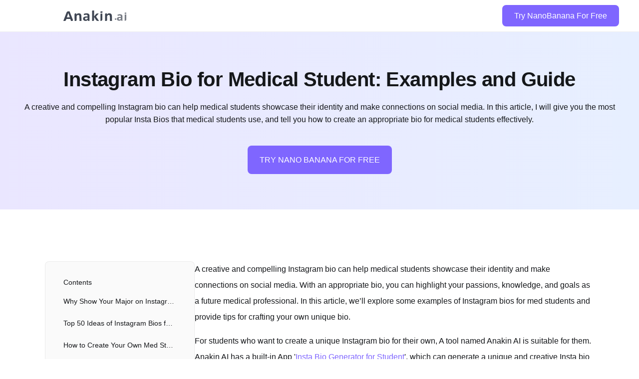

--- FILE ---
content_type: text/html; charset=utf-8
request_url: http://anakin.ai/blog/instagram-bio-for-medical-student-examples-and-guide/
body_size: 12140
content:
<!DOCTYPE html>
<html lang="en">

<head>
    <meta charset="UTF-8">
    <meta http-equiv="X-UA-Compatible" content="IE=edge">
    <meta name="HandheldFriendly" content="True" />
    <meta name="viewport" content="width=device-width, initial-scale=1.0">
    <title>Instagram Bio for Medical Student: Examples and Guide</title>
    <meta name="description" content="A creative and compelling Instagram bio can help medical students showcase their identity and make connections on social media. In this article, I will give you the most popular Insta Bios that medical students use, and tell you how to create an appropriate bio for medical students effectively." />
    <link rel="canonical" href="http://anakin.ai/blog/instagram-bio-for-medical-student-examples-and-guide/" />
    <meta name="referrer" content="no-referrer-when-downgrade" />
    
    <meta property="og:site_name" content="Anakin Blog" />
    <meta property="og:type" content="article" />
    <meta property="og:title" content="Instagram Bio for Medical Student: Examples and Guide" />
    <meta property="og:description" content="A creative and compelling Instagram bio can help medical students showcase their identity and make connections on social media. In this article, I will give you the most popular Insta Bios that medical students use, and tell you how to create an appropriate bio for medical students effectively." />
    <meta property="og:url" content="http://anakin.ai/blog/instagram-bio-for-medical-student-examples-and-guide/" />
    <meta property="og:image" content="https://assets.anakin.ai/blog/2023/11/medical-student-bio-article.png" />
    <meta property="article:published_time" content="2023-11-01T08:47:22.000Z" />
    <meta property="article:modified_time" content="2025-03-24T14:47:49.000Z" />
    <meta property="article:publisher" content="https://www.facebook.com/ghost" />
    <meta name="twitter:card" content="summary_large_image" />
    <meta name="twitter:title" content="Instagram Bio for Medical Student: Examples and Guide" />
    <meta name="twitter:description" content="A creative and compelling Instagram bio can help medical students showcase their identity and make connections on social media. In this article, I will give you the most popular Insta Bios that medical students use, and tell you how to create an appropriate bio for medical students effectively." />
    <meta name="twitter:url" content="http://anakin.ai/blog/instagram-bio-for-medical-student-examples-and-guide/" />
    <meta name="twitter:image" content="https://assets.anakin.ai/blog/2023/11/medical-student-bio-article.png" />
    <meta name="twitter:label1" content="Written by" />
    <meta name="twitter:data1" content="Shimizu Chioka" />
    <meta name="twitter:site" content="@ghost" />
    <meta property="og:image:width" content="800" />
    <meta property="og:image:height" content="400" />
    
    <script type="application/ld+json">
{
    "@context": "https://schema.org",
    "@type": "Article",
    "publisher": {
        "@type": "Organization",
        "name": "Anakin Blog",
        "url": "http://anakin.ai/blog/",
        "logo": {
            "@type": "ImageObject",
            "url": "http://anakin.ai/blog/favicon.ico"
        }
    },
    "author": {
        "@type": "Person",
        "name": "Shimizu Chioka",
        "image": {
            "@type": "ImageObject",
            "url": "https://assets.anakin.ai/blog/2023/11/avatar.png",
            "width": 682,
            "height": 678
        },
        "url": "http://anakin.ai/blog/404/",
        "sameAs": [
            "https://caqtech.com"
        ]
    },
    "headline": "Instagram Bio for Medical Student: Examples and Guide",
    "url": "http://anakin.ai/blog/instagram-bio-for-medical-student-examples-and-guide/",
    "datePublished": "2023-11-01T08:47:22.000Z",
    "dateModified": "2025-03-24T14:47:49.000Z",
    "image": {
        "@type": "ImageObject",
        "url": "https://assets.anakin.ai/blog/2023/11/medical-student-bio-article.png",
        "width": 800,
        "height": 400
    },
    "description": "A creative and compelling Instagram bio can help medical students showcase their identity and make connections on social media. In this article, I will give you the most popular Insta Bios that medical students use, and tell you how to create an appropriate bio for medical students effectively.",
    "mainEntityOfPage": {
        "@type": "WebPage",
        "@id": "http://anakin.ai/blog/"
    }
}
    </script>

    <meta name="generator" content="Ghost 5.30" />
    <link rel="alternate" type="application/rss+xml" title="Anakin Blog" href="http://anakin.ai/blog/rss/" />
    <script defer src="https://cdn.jsdelivr.net/ghost/portal@~2.24/umd/portal.min.js" data-ghost="http://anakin.ai/blog/" data-key="dc1e35ccbd70113824d29e36c0" data-api="http://anakin.ai/blog/ghost/api/content/" crossorigin="anonymous"></script><style id="gh-members-styles">.gh-post-upgrade-cta-content,
.gh-post-upgrade-cta {
    display: flex;
    flex-direction: column;
    align-items: center;
    font-family: -apple-system, BlinkMacSystemFont, 'Segoe UI', Roboto, Oxygen, Ubuntu, Cantarell, 'Open Sans', 'Helvetica Neue', sans-serif;
    text-align: center;
    width: 100%;
    color: #ffffff;
    font-size: 16px;
}

.gh-post-upgrade-cta-content {
    border-radius: 8px;
    padding: 40px 4vw;
}

.gh-post-upgrade-cta h2 {
    color: #ffffff;
    font-size: 28px;
    letter-spacing: -0.2px;
    margin: 0;
    padding: 0;
}

.gh-post-upgrade-cta p {
    margin: 20px 0 0;
    padding: 0;
}

.gh-post-upgrade-cta small {
    font-size: 16px;
    letter-spacing: -0.2px;
}

.gh-post-upgrade-cta a {
    color: #ffffff;
    cursor: pointer;
    font-weight: 500;
    box-shadow: none;
    text-decoration: underline;
}

.gh-post-upgrade-cta a:hover {
    color: #ffffff;
    opacity: 0.8;
    box-shadow: none;
    text-decoration: underline;
}

.gh-post-upgrade-cta a.gh-btn {
    display: block;
    background: #ffffff;
    text-decoration: none;
    margin: 28px 0 0;
    padding: 8px 18px;
    border-radius: 4px;
    font-size: 16px;
    font-weight: 600;
}

.gh-post-upgrade-cta a.gh-btn:hover {
    opacity: 0.92;
}</style>
    <script defer src="https://cdn.jsdelivr.net/ghost/sodo-search@~1.1/umd/sodo-search.min.js" data-key="dc1e35ccbd70113824d29e36c0" data-styles="https://cdn.jsdelivr.net/ghost/sodo-search@~1.1/umd/main.css" data-sodo-search="http://anakin.ai/blog/" crossorigin="anonymous"></script>
    <link href="http://anakin.ai/blog/webmention" rel="webmention" />
    <script defer src="/blog/public/cards.min.js?v=eec086d8f4"></script>
    <link rel="stylesheet" type="text/css" href="/blog/public/cards.min.css?v=eec086d8f4">
    <script defer src="/blog/public/member-attribution.min.js?v=eec086d8f4"></script><style>:root {--ghost-accent-color: #7f66ff;}</style>
    <meta http-equiv="Content-Security-Policy" content="upgrade-insecure-requests">
    <link rel="icon" href="https://anakin.ai/favicon.ico">
    <link rel="stylesheet" href="/blog/assets/built/bootstrap.min.css?v=eec086d8f4">
    <link rel="stylesheet" href="/blog/assets/built/screen.css?v=eec086d8f4">
    <link rel="stylesheet" href="/blog/assets/built/common.css?v=eec086d8f4">
    <link rel="stylesheet" href="/blog/assets/built/home.css?v=eec086d8f4">
    <link rel="stylesheet" href="/blog/assets/built/post.css?v=eec086d8f4">
</head>
<body>
    <div class="viewport">
        <div class="post-layout-header">
  <nav class="layout-header-ceiling">
    <div class="header-wraper navbar navbar-expand-lg">
      <a class="navbar-brand ml-4 ml-lg-0" href="https://nsfwsora.ai" target="_blank">
        <svg width="100%" height="100%" viewBox="0 0 2675 461" fill="none" xmlns="http://www.w3.org/2000/svg">
<path d="M128.48 371.675L111.302 425.053C101.393 448.23 84.5686 459.821 60.8295 459.821H0C0 459.821 4.98395 446.109 14.952 418.686C24.9681 391.59 37.215 358.127 51.6947 318.299C66.4565 278.144 81.3385 237.663 96.3387 196.856C111.291 155.721 124.251 120.301 135.216 90.5929C151.522 54.355 178.467 36.2363 216.054 36.2363H263.53C264.046 37.5421 269.561 52.0696 280.08 79.8198C290.6 107.568 303.548 142.009 318.927 183.144C334.636 224.279 350.366 265.576 366.121 307.037C381.878 348.497 395.249 383.592 406.234 412.32C410.627 424.727 409.536 435.662 402.962 445.129C396.764 454.923 387.4 459.821 374.871 459.821H323.933L294.652 371.675H128.48ZM210.814 114.586L148.39 302.63H273.511L211.308 114.586H210.814ZM562.153 243.376L562.35 423.093C561.895 433.866 558.195 442.682 551.251 449.536C544.308 456.392 535.396 459.821 524.516 459.821H476.546L476.316 167.964C476.493 155.231 480.644 144.948 488.768 137.112C497.175 128.95 507.642 124.872 520.171 124.872H549.351L549.836 177.267C566.42 159.312 583.463 145.764 600.962 136.622C618.178 127.809 636.183 123.402 654.977 123.402C675.749 123.402 693.19 126.667 707.302 133.195C721.458 140.052 732.808 149.193 741.348 160.618C750.262 172.371 756.63 185.919 760.449 201.263C764.313 216.933 766.286 235.542 766.367 257.088L771.795 459.821H686.235L680.838 271.288C680.785 256.924 679.664 245.499 677.474 237.009C675.331 228.85 672.195 221.829 668.066 215.953C664.222 209.751 658.936 205.018 652.211 201.753C645.814 198.488 638.331 196.856 629.758 196.856C618.878 196.856 607.893 200.773 596.801 208.609C585.757 216.769 574.207 228.36 562.153 243.376ZM1110.86 241.908L1110.53 459.821H1071.95C1063.71 459.821 1056.51 456.72 1050.36 450.516C1044.25 444.639 1041.07 436.152 1040.82 425.053L1040.77 417.707C1028.44 430.765 1014.4 441.048 998.647 448.558C982.847 455.741 965.222 459.332 945.769 459.332C929.943 459.332 915.325 457.372 901.913 453.455C888.782 449.21 877.356 443.008 867.628 434.846C857.949 427.01 850.275 417.055 844.611 404.974C839.277 392.895 836.63 378.857 836.676 362.862C836.867 345.558 840.348 330.542 847.119 317.81C853.892 305.077 864.096 294.468 877.732 285.98C891.085 277.818 907.87 271.778 928.086 267.861C948.304 263.944 971.765 261.985 998.472 261.985H1027.65L1027.56 243.865C1027.54 234.398 1026.72 226.236 1025.09 219.382C1023.08 212.2 1019.94 206.324 1015.67 201.753C1011.07 197.182 1005.14 193.755 997.895 191.47C990.647 189.184 981.749 188.041 971.199 188.041C957.021 188.041 944.394 189.674 933.315 192.937C922.192 195.876 912.292 199.303 903.614 203.223C898.003 205.506 892.373 205.344 886.729 202.733C881.084 200.119 876.999 195.712 874.473 189.51L862.841 156.211C866.051 153.272 871.053 150.171 877.845 146.908C885.863 142.989 895.081 139.398 905.499 136.135C915.872 132.544 927.349 129.768 939.93 127.809C952.466 125.523 965.327 124.382 978.517 124.382C1001.93 124.382 1022.03 126.667 1038.83 131.236C1055.63 135.807 1069.32 142.827 1079.89 152.294C1090.79 161.762 1098.62 174.002 1103.38 189.02C1108.43 203.71 1110.92 221.34 1110.86 241.908ZM1027.85 364.821L1027.64 314.383H995.496C981.648 314.383 969.917 315.36 960.304 317.32C950.69 319.279 942.863 322.216 936.823 326.135C930.828 330.378 926.411 335.275 923.57 340.825C920.727 346.376 919.343 352.904 919.415 360.412C919.522 372.819 923.544 382.612 931.484 389.794C939.377 396.65 950.412 400.077 964.59 400.077C976.459 400.077 987.417 397.14 997.468 391.264C1007.19 385.387 1017.31 376.574 1027.85 364.821ZM1506.04 129.768C1505.18 130.746 1498.97 138.092 1487.4 151.804C1475.81 165.515 1462.41 181.348 1447.14 199.303C1431.88 217.259 1418.3 233.256 1406.44 247.295C1394.52 261.005 1388.58 267.861 1388.58 267.861L1513.16 459.821H1454.8C1430.39 459.821 1409.44 448.069 1391.94 424.563L1304.16 286.47L1304.2 419.666C1303.9 431.419 1299.83 441.048 1291.98 448.558C1284.48 456.066 1274.79 459.821 1262.91 459.821H1219.88L1219.76 32.3187C1220.07 22.8512 1223.27 15.1795 1229.36 9.30311C1235.41 3.10038 1243.21 -0.000976562 1252.77 -0.000976562H1304.2L1303.81 266.391L1382.8 164.047C1401.65 141.193 1425.93 129.768 1455.6 129.768H1506.04ZM1603.53 36.7259H1658.92L1658.95 82.267C1658.55 88.7974 1656.34 94.1839 1652.32 98.4266C1648.25 102.346 1643.09 104.303 1636.84 104.303H1577L1576.98 62.1901C1576.89 54.6813 1579.34 48.6419 1584.31 44.0714C1589.53 39.1745 1595.96 36.7259 1603.53 36.7259ZM1574.42 166.494C1574.77 157.353 1577.83 149.845 1583.58 143.968C1589.69 138.092 1597.34 135.155 1606.57 135.155H1656.52L1657.15 391.264C1657.09 411.83 1650.37 428.48 1637.01 441.212C1623.69 454.271 1606.96 460.799 1586.86 460.799H1575.49L1574.42 166.494ZM1856.97 243.376L1857.17 423.093C1856.71 433.866 1853.01 442.682 1846.08 449.536C1839.13 456.392 1830.23 459.821 1819.34 459.821H1771.38L1771.14 167.964C1771.31 155.231 1775.47 144.948 1783.6 137.112C1792 128.95 1802.47 124.872 1815 124.872H1844.18L1844.66 177.267C1861.24 159.312 1878.29 145.764 1895.79 136.622C1913 127.809 1931 123.402 1949.81 123.402C1970.58 123.402 1988.01 126.667 2002.12 133.195C2016.29 140.052 2027.64 149.193 2036.17 160.618C2045.09 172.371 2051.46 185.919 2055.28 201.263C2059.13 216.933 2061.1 235.542 2061.19 257.088L2066.61 459.821H1981.06L1975.66 271.288C1975.61 256.924 1974.5 245.499 1972.29 237.009C1970.15 228.85 1967.02 221.829 1962.89 215.953C1959.04 209.751 1953.77 205.018 1947.03 201.753C1940.64 198.488 1933.16 196.856 1924.59 196.856C1913.7 196.856 1902.72 200.773 1891.63 208.609C1880.59 216.769 1869.02 228.36 1856.97 243.376Z" fill="#101828" fill-opacity="0.8"/>
<path d="M2186.74 379.745C2186.44 392.88 2188.01 401.405 2191.42 405.318C2194.55 409.23 2203.45 411.188 2218.15 411.188C2232.56 411.188 2241.46 409.23 2244.83 405.318C2248.48 401.405 2250.03 392.88 2249.46 379.745C2249.77 366.61 2248.06 358.085 2244.37 354.173C2240.96 350.26 2232.03 348.303 2217.62 348.303C2202.93 348.303 2193.89 350.26 2190.53 354.173C2187.44 358.085 2186.17 366.61 2186.74 379.745ZM2509.6 266.556L2510.87 453.11H2477.82C2470.76 453.11 2464.55 450.455 2459.23 445.145C2453.96 440.115 2451.19 432.847 2450.88 423.345L2450.79 417.057C2440.32 428.235 2428.36 437.04 2414.91 443.468C2401.41 449.617 2386.32 452.69 2369.66 452.69C2356.1 452.69 2343.55 451.015 2332.02 447.66C2320.74 444.027 2310.9 438.717 2302.5 431.73C2294.14 425.022 2287.5 416.498 2282.55 406.158C2277.89 395.815 2275.53 383.798 2275.45 370.103C2275.49 355.29 2278.38 342.435 2284.08 331.535C2289.79 320.636 2298.47 311.551 2310.09 304.286C2321.48 297.298 2335.83 292.128 2353.12 288.773C2370.42 285.421 2390.52 283.743 2413.42 283.743H2438.42L2438.22 268.231C2438.13 260.126 2437.37 253.141 2435.92 247.271C2434.15 241.121 2431.42 236.091 2427.72 232.179C2423.74 228.266 2418.65 225.331 2412.41 223.374C2406.18 221.419 2398.55 220.441 2389.52 220.441C2377.36 220.441 2366.55 221.839 2357.06 224.633C2347.55 227.149 2339.08 230.083 2331.69 233.436C2326.88 235.393 2322.07 235.253 2317.22 233.016C2312.36 230.781 2308.82 227.009 2306.61 221.699L2296.4 193.191C2299.13 190.676 2303.39 188.021 2309.19 185.226C2316.03 181.871 2323.91 178.796 2332.83 176.002C2341.69 172.929 2351.51 170.552 2362.27 168.876C2373 166.919 2384.03 165.941 2395.31 165.941C2415.39 165.941 2432.64 167.897 2447.08 171.811C2461.51 175.724 2473.28 181.731 2482.42 189.836C2491.82 197.941 2498.62 208.424 2502.82 221.279C2507.24 233.856 2509.51 248.948 2509.6 266.556ZM2439.33 371.78L2438.79 328.601H2411.23C2399.38 328.601 2389.32 329.438 2381.1 331.116C2372.87 332.793 2366.18 335.308 2361.04 338.661C2355.92 342.295 2352.16 346.488 2349.78 351.238C2347.37 355.99 2346.24 361.58 2346.37 368.008C2346.54 378.628 2350.06 387.013 2356.91 393.16C2363.73 399.03 2373.2 401.965 2385.36 401.965C2395.53 401.965 2404.91 399.45 2413.48 394.418C2421.77 389.388 2430.39 381.843 2439.33 371.78ZM2625.75 90.8994H2673.23L2673.55 129.887C2673.27 135.477 2671.41 140.089 2668 143.722C2664.54 147.076 2660.15 148.754 2654.77 148.754H2603.49L2603.16 112.699C2603.05 106.272 2605.08 101.102 2609.3 97.1892C2613.76 92.9967 2619.25 90.8994 2625.75 90.8994ZM2601.71 201.994C2601.95 194.169 2604.51 187.741 2609.41 182.709C2614.59 177.679 2621.13 175.164 2629.05 175.164H2671.87L2674.23 394.418C2674.34 412.025 2668.7 426.28 2657.33 437.18C2646.02 448.36 2631.72 453.947 2614.49 453.947H2604.73L2601.71 201.994Z" fill="#101828" fill-opacity="0.56"/>
</svg>
      </a>
      <a class="ml-auto mr-4 mr-lg-0 to-app-btn" target="_blank" href="https://">Try NanoBanana For Free</a>
    </div>
  </nav>
</div>        <div id="post-banner" class="flex flex-column justify-center items-center">
  <h1>Instagram Bio for Medical Student: Examples and Guide</h1>
  <p class="post-excerpt">A creative and compelling Instagram bio can help medical students showcase their identity and make connections on social media. In this article, I will give you the most popular Insta Bios that medical students use, and tell you how to create an appropriate bio for medical students effectively.</p>

  <a class="to-app-btn mt-8" target="_blank" href="https://nsfwsora.ai/">
    <span>
      TRY NANO BANANA FOR FREE
    </span>
  </a>
</div>        <div class="site-content" id="site-content">
            <div class="top-banner-wraper">
                <div class="top-banner">
                    <h3 class="m-0">Instagram Bio for Medical Student: Examples and Guide</h3>
                    <a class="ml-5 to-app-btn" target="_blank" href="https://nsfwsora.ai"
  onclick="window.eventTracking.report('blog_button_click_register')">
  TRY NANO BANANA FOR FREE
</a>                </div>
            </div>

            <main id="site-main" class="site-main mt-3">
                <div class="post-main flex justify-center pt-5">

                    <div class="post-aside-wraper d-none d-lg-block" id="dir-wrap">
                        <div class="dir-panel" id="dir-panel">
                            <div class="dir-title">Contents</div>
                            <div id="dir-content"></div>
                        </div>
                    </div>


                    <article class="article">
                        <section id="gh-content" class="gh-content gh-canvas">
                            <p>A creative and compelling Instagram bio can help medical students showcase their identity and make connections on social media. With an appropriate bio, you can highlight your passions, knowledge, and goals as a future medical professional. In this article, we’ll explore some examples of Instagram bios for med students and provide tips for crafting your own unique bio.</p><p>For students who want to create a unique Instagram bio for their own, A tool named Anakin AI is suitable for them. Anakin AI has a built-in App '<a href="https://anakin.ai/apps/insta-bio-generator-for-student-15297">Insta Bio Generator for Student</a>', which can generate a unique and creative Insta bio for students whatever their major is.</p><div class="kg-card kg-button-card kg-align-center"><a href="https://app.anakin.ai" class="kg-btn kg-btn-accent">Start for free</a></div><figure class="kg-card kg-image-card"><img src="https://assets.anakin.ai/blog/2023/11/student-bio-anakin.png" class="kg-image" alt="Student Insta Bio generating app on Anakin" loading="lazy"></figure><h2 id="why-show-your-major-on-instagram">Why Show Your Major on Instagram</h2><p>There are several good reasons for medical students to display their major or med school status on their Instagram bio:</p><ul><li><strong>Networking:</strong> Connect with fellow med students, doctors, hospitals, professional groups, etc. Great for mentorship.</li><li><strong>Personal Branding:</strong> Establish your identity and image as a medical student Post reels, stories, <a href="https://www.the-qrcode-generator.com/">QR codes</a>, etc that demonstrate your expertise.</li><li><strong>Pride:</strong> Showcase your accomplishments and the medical field you’re passionate about.</li><li><strong>Advice Seeking:</strong> Get guidance about medical school and the healthcare field from experienced professionals.</li><li><strong>Future Job Prospects:</strong> Catch the eye of recruiters and healthcare organizations that may have job opportunities.</li><li><strong>Passion:</strong> Express your genuine interest and commitment to medicine as a vocation.</li></ul><h2 id="top-50-ideas-of-instagram-bios-for-medical-students"><strong>Top 50 Ideas of Instagram Bios for Medical Students</strong></h2><p>Here are 50 examples of creative Instagram bios for med students:</p><ol><li>Future M.D. in the making 🩺💊</li><li>Surviving med school one coffee at a time ☕️🩺</li><li>Med student / Yoga enthusiast 🧘‍♀️🩺</li><li>Anatomy nerd 🧠🩺</li><li>Fighting diseases and injustice daily ⚕️✊</li><li>Passionate about helping people 🩺❤️</li><li>Med student / Nature lover 🌲🩺</li><li>Future pediatrician 👶🩺</li><li>Healthcare hero-in-training 🦸‍♀️🩺</li><li>Brewing cures and caffeine daily ☕️🩺</li><li>Surgeon-to-be 👨‍⚕️🩺</li><li>Aspiring family medicine doctor 👨‍⚕️🩺</li><li>Trauma surgeon dreams 💭🩺</li><li>Future neurosurgeon 🧠🩺</li><li>Fighting diseases daily ⚔️💊</li><li>Passionate about global health 🌎🩺</li><li>Med student / Foodie 🍕🩺</li><li>Future cardiologist 🫀🩺</li><li>Doctor-in-training 👨‍⚕️🩺</li><li>Healthcare hero in the making 🦸‍♀️🩺</li><li>Med student / Runner 🏃🩺</li><li>Brewing cures daily ☕️🩺</li><li>Anatomy nerd always 🧠🩺</li><li>Future neurologist 🧠🩺</li><li>Aspiring surgeon 👨‍⚕️🩺</li><li>Med school survivor 💉🩺</li><li>Doctor dreams 👨‍⚕️💭</li><li>Fighting pandemics and injustice ⚔️🩺</li><li>Passionate about healing ❤️🩺</li><li>Future pediatrician 👶🩺</li><li>Med student / Music lover 🎶🩺</li><li>Healthcare hero in training 🦸‍♀️🩺</li><li>Aspiring family medicine physician 👪🩺</li><li>Brewing cures daily ☕️🩺</li><li>Anatomy nerd for life 🧠🩺</li><li>Future doctor saving lives 🩺💊</li><li>Passionate about global health 🌎🩺</li><li>Doctor-to-be 👨‍⚕️🩺</li><li>Fighting diseases with compassion ⚔️🩺</li><li>Medical mind in training 🧠🩺</li><li>Future surgeon 👨‍⚕️🩺</li><li>Aspiring neurologist 🧠🩺</li><li>Passionate about medicine ❤️🩺</li><li>Med student / Adventure seeker 🚵‍♀️🩺</li><li>Doctor dreams 👨‍⚕️💭</li><li>Surgeon-in-training 👨‍⚕️🩺</li><li>Healing advocate 🩺🗣</li><li>Med student / Animal lover 🐶🩺</li><li>Future cardiologist 🫀🩺</li><li>Brewing cures daily ☕️🩺</li></ol><h2 id="how-to-create-your-own-med-student-instagram-bio"><strong>How to Create Your Own Med Student Instagram Bio</strong></h2><p>If those examples don't perfectly fit your personality and goals, you can easily create a custom Instagram bio as a medical student.</p><h3 id="method-1-create-medical-insta-bio-manually"><strong>Method 1. Create medical Insta bio manually</strong></h3><p>If you don't like any of the above bios, you can follow the below steps to manually create a unique medical student Insta bio.</p><h4 id="step-1-pick-1-2-identities"><strong>Step 1: Pick 1-2 Identities</strong></h4><p>Select 1-2 identities, interests, or hobbies to showcase - ex. med student, future doctor, runner, musician, book lover.</p><h4 id="step-2-add-your-career-aspirations"><strong>Step 2: Add Your Career Aspirations</strong></h4><p>Next, add any career goals or specialties you're interested in - ex. future surgeon, and aspiring pediatrician.</p><h4 id="step-3-show-personality"><strong>Step 3: Show Personality</strong></h4><p>Now inject some personality! Add relevant emojis, quotes, witty humor that captures your character.</p><h4 id="step-4-include-interestshobbies"><strong>Step 4: Include Interests/Hobbies</strong></h4><p>Finally, highlight hobbies or causes you care about - ex. global health advocate, and coffee lover.</p><h3 id="method-2-generate-medical-student-insta-bio-with-anakin-ai"><strong>Method 2. Generate medical student Insta bio with Anakin AI</strong></h3><p>If you find it challenging to create an Insta bio by yourself, you can use <a href="https://anakin.ai">Anakin AI</a> to automatically generate an appropriate Insta bio for medical students. Here is a detailed guide to generating an Insta bio.</p><div class="kg-card kg-button-card kg-align-center"><a href="https://app.anakin.ai" class="kg-btn kg-btn-accent">Start for free</a></div><p><strong>Step 1.</strong> Launch the Anakin App or access to  <a href="https://anakin.ai/">Anakin Web</a>, easily search and find the "Insta Bio Generator for Student" app to use.</p><figure class="kg-card kg-image-card"><img src="https://assets.anakin.ai/blog/2023/11/student-bio-1.png" class="kg-image" alt="search the student Bio Generator AI app" loading="lazy" width="2560" height="1600"></figure><p><strong>Step 2.</strong> Fill in your Major and the bio Language. For a medical student, you should enter 'Medical' here, and you can also fill in any other requirements you want to emphasize in 'Other Requirements'.</p><figure class="kg-card kg-image-card"><img src="https://assets.anakin.ai/blog/2023/11/student-bio-2.png" class="kg-image" alt="fill in major and other requirements" loading="lazy" width="2560" height="1600"></figure><p><strong>Step 3.</strong> Click the "Generate" button to initiate an Insta bio for a medical student.</p><figure class="kg-card kg-image-card"><img src="https://assets.anakin.ai/blog/2023/11/student-bio-3.png" class="kg-image" alt="Generate bio for law student" loading="lazy" width="2560" height="1600"></figure><p>When you get a great Insta Bio for medical students like you, follow the steps below to set it as your new Instagram bio immediately.</p><div class="kg-card kg-button-card kg-align-center"><a href="https://app.anakin.ai" class="kg-btn kg-btn-accent">Start for free</a></div><h2 id="how-to-edit-your-instagram-bio"><strong>How to Edit Your Instagram Bio</strong></h2><p>Once you've created a new Instagram bio as a medical student, here's how to easily update it:</p><p><strong>Step 1.</strong> Open your Instagram app on your smartphone and tap on the "<strong>profile</strong>" icon from the bottom tab.</p><figure class="kg-card kg-image-card"><img src="https://assets.anakin.ai/blog/2023/11/change-insta-bio-1-1.png" class="kg-image" alt="tap on 'edit profile' on insta" loading="lazy"></figure><p><strong>Step 2.</strong> Here we can find the "<strong>Edit Profile</strong>" button, tap on it.</p><figure class="kg-card kg-image-card"><img src="https://assets.anakin.ai/blog/2023/11/change-insta-bio-2-1.png" class="kg-image" alt="tap on 'Bio'" loading="lazy"></figure><p><strong>Step 3.</strong> In the Editing page, select "<strong>Bio</strong>", and type in your new bio. Then click the "<strong>Done</strong>" icon in the top-right corner to save the change.</p><figure class="kg-card kg-image-card"><img src="https://assets.anakin.ai/blog/2023/11/change-insta-bio-3.png" class="kg-image" alt="fill in new bio and tap done to save" loading="lazy"></figure><p>That's all there is to it! Now you have an eye-catching Instagram bio to help you stand out as a medical student. A thoughtful bio can help you connect with others, express your identity, and advance your career aspirations.</p><h2 id="conclusion">Conclusion</h2><p>Creating an attractive Instagram bio is always a good way to show yourself. As a medical student, it's important to highlight your identity, passions, and aspirations. An eye-catching bio allows you to establish your personal brand as a future healthcare professional, connect with a community of like-minded individuals, and pave the way for future opportunities. </p><p>If you find it a little bit challenging to create your bio on Instagram, please use Anakin AI instead to immediately generate your own unique Insta bio.</p><div class="kg-card kg-button-card kg-align-center"><a href="https://app.anakin.ai" class="kg-btn kg-btn-accent">Start for free</a></div><p></p>
                        </section>

                        <section class="related-tag-wrapper">
                        </section>
                    </article>

                </div>
            </main>
        </div>

            <div style="width: 100%;height: 1px;background-color: #F1F1F1;margin-top: 120px;"></div>
<footer class="ui-footer">
  <div>
    <p style="height: 28px;margin-left: -40px;"><svg width="100%" height="100%" viewBox="0 0 2675 461" fill="none" xmlns="http://www.w3.org/2000/svg">
<path d="M128.48 371.675L111.302 425.053C101.393 448.23 84.5686 459.821 60.8295 459.821H0C0 459.821 4.98395 446.109 14.952 418.686C24.9681 391.59 37.215 358.127 51.6947 318.299C66.4565 278.144 81.3385 237.663 96.3387 196.856C111.291 155.721 124.251 120.301 135.216 90.5929C151.522 54.355 178.467 36.2363 216.054 36.2363H263.53C264.046 37.5421 269.561 52.0696 280.08 79.8198C290.6 107.568 303.548 142.009 318.927 183.144C334.636 224.279 350.366 265.576 366.121 307.037C381.878 348.497 395.249 383.592 406.234 412.32C410.627 424.727 409.536 435.662 402.962 445.129C396.764 454.923 387.4 459.821 374.871 459.821H323.933L294.652 371.675H128.48ZM210.814 114.586L148.39 302.63H273.511L211.308 114.586H210.814ZM562.153 243.376L562.35 423.093C561.895 433.866 558.195 442.682 551.251 449.536C544.308 456.392 535.396 459.821 524.516 459.821H476.546L476.316 167.964C476.493 155.231 480.644 144.948 488.768 137.112C497.175 128.95 507.642 124.872 520.171 124.872H549.351L549.836 177.267C566.42 159.312 583.463 145.764 600.962 136.622C618.178 127.809 636.183 123.402 654.977 123.402C675.749 123.402 693.19 126.667 707.302 133.195C721.458 140.052 732.808 149.193 741.348 160.618C750.262 172.371 756.63 185.919 760.449 201.263C764.313 216.933 766.286 235.542 766.367 257.088L771.795 459.821H686.235L680.838 271.288C680.785 256.924 679.664 245.499 677.474 237.009C675.331 228.85 672.195 221.829 668.066 215.953C664.222 209.751 658.936 205.018 652.211 201.753C645.814 198.488 638.331 196.856 629.758 196.856C618.878 196.856 607.893 200.773 596.801 208.609C585.757 216.769 574.207 228.36 562.153 243.376ZM1110.86 241.908L1110.53 459.821H1071.95C1063.71 459.821 1056.51 456.72 1050.36 450.516C1044.25 444.639 1041.07 436.152 1040.82 425.053L1040.77 417.707C1028.44 430.765 1014.4 441.048 998.647 448.558C982.847 455.741 965.222 459.332 945.769 459.332C929.943 459.332 915.325 457.372 901.913 453.455C888.782 449.21 877.356 443.008 867.628 434.846C857.949 427.01 850.275 417.055 844.611 404.974C839.277 392.895 836.63 378.857 836.676 362.862C836.867 345.558 840.348 330.542 847.119 317.81C853.892 305.077 864.096 294.468 877.732 285.98C891.085 277.818 907.87 271.778 928.086 267.861C948.304 263.944 971.765 261.985 998.472 261.985H1027.65L1027.56 243.865C1027.54 234.398 1026.72 226.236 1025.09 219.382C1023.08 212.2 1019.94 206.324 1015.67 201.753C1011.07 197.182 1005.14 193.755 997.895 191.47C990.647 189.184 981.749 188.041 971.199 188.041C957.021 188.041 944.394 189.674 933.315 192.937C922.192 195.876 912.292 199.303 903.614 203.223C898.003 205.506 892.373 205.344 886.729 202.733C881.084 200.119 876.999 195.712 874.473 189.51L862.841 156.211C866.051 153.272 871.053 150.171 877.845 146.908C885.863 142.989 895.081 139.398 905.499 136.135C915.872 132.544 927.349 129.768 939.93 127.809C952.466 125.523 965.327 124.382 978.517 124.382C1001.93 124.382 1022.03 126.667 1038.83 131.236C1055.63 135.807 1069.32 142.827 1079.89 152.294C1090.79 161.762 1098.62 174.002 1103.38 189.02C1108.43 203.71 1110.92 221.34 1110.86 241.908ZM1027.85 364.821L1027.64 314.383H995.496C981.648 314.383 969.917 315.36 960.304 317.32C950.69 319.279 942.863 322.216 936.823 326.135C930.828 330.378 926.411 335.275 923.57 340.825C920.727 346.376 919.343 352.904 919.415 360.412C919.522 372.819 923.544 382.612 931.484 389.794C939.377 396.65 950.412 400.077 964.59 400.077C976.459 400.077 987.417 397.14 997.468 391.264C1007.19 385.387 1017.31 376.574 1027.85 364.821ZM1506.04 129.768C1505.18 130.746 1498.97 138.092 1487.4 151.804C1475.81 165.515 1462.41 181.348 1447.14 199.303C1431.88 217.259 1418.3 233.256 1406.44 247.295C1394.52 261.005 1388.58 267.861 1388.58 267.861L1513.16 459.821H1454.8C1430.39 459.821 1409.44 448.069 1391.94 424.563L1304.16 286.47L1304.2 419.666C1303.9 431.419 1299.83 441.048 1291.98 448.558C1284.48 456.066 1274.79 459.821 1262.91 459.821H1219.88L1219.76 32.3187C1220.07 22.8512 1223.27 15.1795 1229.36 9.30311C1235.41 3.10038 1243.21 -0.000976562 1252.77 -0.000976562H1304.2L1303.81 266.391L1382.8 164.047C1401.65 141.193 1425.93 129.768 1455.6 129.768H1506.04ZM1603.53 36.7259H1658.92L1658.95 82.267C1658.55 88.7974 1656.34 94.1839 1652.32 98.4266C1648.25 102.346 1643.09 104.303 1636.84 104.303H1577L1576.98 62.1901C1576.89 54.6813 1579.34 48.6419 1584.31 44.0714C1589.53 39.1745 1595.96 36.7259 1603.53 36.7259ZM1574.42 166.494C1574.77 157.353 1577.83 149.845 1583.58 143.968C1589.69 138.092 1597.34 135.155 1606.57 135.155H1656.52L1657.15 391.264C1657.09 411.83 1650.37 428.48 1637.01 441.212C1623.69 454.271 1606.96 460.799 1586.86 460.799H1575.49L1574.42 166.494ZM1856.97 243.376L1857.17 423.093C1856.71 433.866 1853.01 442.682 1846.08 449.536C1839.13 456.392 1830.23 459.821 1819.34 459.821H1771.38L1771.14 167.964C1771.31 155.231 1775.47 144.948 1783.6 137.112C1792 128.95 1802.47 124.872 1815 124.872H1844.18L1844.66 177.267C1861.24 159.312 1878.29 145.764 1895.79 136.622C1913 127.809 1931 123.402 1949.81 123.402C1970.58 123.402 1988.01 126.667 2002.12 133.195C2016.29 140.052 2027.64 149.193 2036.17 160.618C2045.09 172.371 2051.46 185.919 2055.28 201.263C2059.13 216.933 2061.1 235.542 2061.19 257.088L2066.61 459.821H1981.06L1975.66 271.288C1975.61 256.924 1974.5 245.499 1972.29 237.009C1970.15 228.85 1967.02 221.829 1962.89 215.953C1959.04 209.751 1953.77 205.018 1947.03 201.753C1940.64 198.488 1933.16 196.856 1924.59 196.856C1913.7 196.856 1902.72 200.773 1891.63 208.609C1880.59 216.769 1869.02 228.36 1856.97 243.376Z" fill="#101828" fill-opacity="0.8"/>
<path d="M2186.74 379.745C2186.44 392.88 2188.01 401.405 2191.42 405.318C2194.55 409.23 2203.45 411.188 2218.15 411.188C2232.56 411.188 2241.46 409.23 2244.83 405.318C2248.48 401.405 2250.03 392.88 2249.46 379.745C2249.77 366.61 2248.06 358.085 2244.37 354.173C2240.96 350.26 2232.03 348.303 2217.62 348.303C2202.93 348.303 2193.89 350.26 2190.53 354.173C2187.44 358.085 2186.17 366.61 2186.74 379.745ZM2509.6 266.556L2510.87 453.11H2477.82C2470.76 453.11 2464.55 450.455 2459.23 445.145C2453.96 440.115 2451.19 432.847 2450.88 423.345L2450.79 417.057C2440.32 428.235 2428.36 437.04 2414.91 443.468C2401.41 449.617 2386.32 452.69 2369.66 452.69C2356.1 452.69 2343.55 451.015 2332.02 447.66C2320.74 444.027 2310.9 438.717 2302.5 431.73C2294.14 425.022 2287.5 416.498 2282.55 406.158C2277.89 395.815 2275.53 383.798 2275.45 370.103C2275.49 355.29 2278.38 342.435 2284.08 331.535C2289.79 320.636 2298.47 311.551 2310.09 304.286C2321.48 297.298 2335.83 292.128 2353.12 288.773C2370.42 285.421 2390.52 283.743 2413.42 283.743H2438.42L2438.22 268.231C2438.13 260.126 2437.37 253.141 2435.92 247.271C2434.15 241.121 2431.42 236.091 2427.72 232.179C2423.74 228.266 2418.65 225.331 2412.41 223.374C2406.18 221.419 2398.55 220.441 2389.52 220.441C2377.36 220.441 2366.55 221.839 2357.06 224.633C2347.55 227.149 2339.08 230.083 2331.69 233.436C2326.88 235.393 2322.07 235.253 2317.22 233.016C2312.36 230.781 2308.82 227.009 2306.61 221.699L2296.4 193.191C2299.13 190.676 2303.39 188.021 2309.19 185.226C2316.03 181.871 2323.91 178.796 2332.83 176.002C2341.69 172.929 2351.51 170.552 2362.27 168.876C2373 166.919 2384.03 165.941 2395.31 165.941C2415.39 165.941 2432.64 167.897 2447.08 171.811C2461.51 175.724 2473.28 181.731 2482.42 189.836C2491.82 197.941 2498.62 208.424 2502.82 221.279C2507.24 233.856 2509.51 248.948 2509.6 266.556ZM2439.33 371.78L2438.79 328.601H2411.23C2399.38 328.601 2389.32 329.438 2381.1 331.116C2372.87 332.793 2366.18 335.308 2361.04 338.661C2355.92 342.295 2352.16 346.488 2349.78 351.238C2347.37 355.99 2346.24 361.58 2346.37 368.008C2346.54 378.628 2350.06 387.013 2356.91 393.16C2363.73 399.03 2373.2 401.965 2385.36 401.965C2395.53 401.965 2404.91 399.45 2413.48 394.418C2421.77 389.388 2430.39 381.843 2439.33 371.78ZM2625.75 90.8994H2673.23L2673.55 129.887C2673.27 135.477 2671.41 140.089 2668 143.722C2664.54 147.076 2660.15 148.754 2654.77 148.754H2603.49L2603.16 112.699C2603.05 106.272 2605.08 101.102 2609.3 97.1892C2613.76 92.9967 2619.25 90.8994 2625.75 90.8994ZM2601.71 201.994C2601.95 194.169 2604.51 187.741 2609.41 182.709C2614.59 177.679 2621.13 175.164 2629.05 175.164H2671.87L2674.23 394.418C2674.34 412.025 2668.7 426.28 2657.33 437.18C2646.02 448.36 2631.72 453.947 2614.49 453.947H2604.73L2601.71 201.994Z" fill="#101828" fill-opacity="0.56"/>
</svg>
</p>
    <p style="margin-top: 24px;">Bring AI to everyone&#x27;s work</p>
    <p style="margin-top: 16px;">©2023 Anakin AI, Inc.</p>
  </div>
  <div class="ui-footer-right">
    <div>
      <p class="ui-footer-title">Products</p>
      <ul>
        <li><a href="https://nanobanana.is/">Download</a></li>
        <li><a href="https://nanobanana.is/">App Market</a></li>
        <li><a href="https://anakin.ai/pricing/">Pricing</a></li>
        <li><a href="https://anakin.ai/docs/faq/how-to-minimize-credit-consumption">FAQs</a></li>
      </ul>
    </div>
    <div>
      <p class="ui-footer-title">Resources</p>
      <ul>
        <li><a href="https://anakin.ai/blog/">Blog</a></li>
        <li><a href="https://anakin.ai/docs/">Help Center</a></li>
        <li><a href="https://discord.gg/bu5Qs7xT4D">Community</a></li>
        <li><a href="https://anakin.ai/">About us</a></li>
        <li><a href="mailto:info@anakin.ai">Contact us</a></li>
      </ul>
    </div>
    <div>
      <p class="ui-footer-title">Popular Topics</p>
      <ul>
        <li><a href="https://fluxfun.ai">Flux</a></li>
        <li><a href="https://anakin.ai/blog/tag/agentic-ai/">Agentic AI</a></li>
        <li><a href="https://anakin.ai/blog/tag/chatgpt/">ChatGPT Cheatsheet</a></li>
        <li><a href="https://anakin.ai/blog/tag/claude-ai/">Claude API</a></li>
        <li><a href="https://onlyporn.ai/">AI Video Generator</a></li>
        <li><a href="https://nanobananansfw.com">NanoBanana</a></li>
        <li><a href="https://nsfwsora.ai">Sora AI</a></li>
      </ul>
    </div>
    <div>
      <p class="ui-footer-title">Top Articles</p>
      <ul>
        <li><a href="https://anakin.ai/blog/google-gemini-pro-api/">Gemini Pro API</a></li>
        <li><a href="https://nsfwsora.ai/">Sora 2 Video</a></li>
        <li><a href="https://nanobanana.is/">Nano Banana</a></li>
        <li><a href="https://anakin.ai/blog/is-dalle-3-free/">Use DALL-E 3 for Free</a></li>
        <li><a href="https://anakin.ai/blog/chatgpt-prompt-engineering/">ChatGPT Prompt Engineering Guide</a></li>
        <li><a href="https://anakin.ai/blog/chatgpt-without-login/">How to Use ChatGPT without Login</a></li>
        <li><a href="https://anakin.ai/blog/mixtral-8x7b/">Mixtral 8x7b</a></li>
      </ul>
    </div>
  </div>
</footer>    </div>

    <!-- jQuery and JavaScript Bundle with Popper -->
    <script src="https://cdn.bootcdn.net/ajax/libs/jquery/3.5.1/jquery.min.js"></script>
    <script src="/blog/assets/built/bootstrap.min.js?v=eec086d8f4"></script>
    <script type="text/javascript" defer src="https://assets.anakin.ai/static/js/anakin-blog-event-tracking.min.js"></script>
    <script type="text/javascript" defer src="https://assets.anakin.ai/static/js/user-tracking.min.js" ></script>
    <script src="/blog/assets/built/casper.js?v=eec086d8f4"></script>
    <script>
        // { offsetTop: element.id }
        const headingOffsetTopMap = {}
        const headingOffsetTopArray = [];
        const depthMap = {
            'h2': 0,
            'h3': 1,
        };

        const dirWrapElement = document.querySelector('#dir-wrap');
        const headingCollection = document.getElementById('gh-content').querySelectorAll('h2, h3');
        if (!headingCollection.length) {
            dirWrapElement.style.display = 'none';
        } else {
            // 生成目录
            const dirNodeList = [];
            for (let i = 0; i < headingCollection.length; i++) {
                const headingEl = headingCollection[i];
                const indent = depthMap[headingEl.tagName.toLowerCase()];
                headingOffsetTopMap[headingEl.offsetTop] = headingEl.id;
                headingOffsetTopArray.push(headingEl.offsetTop);
                dirNodeList.push(
                    `<a
                        class="dir-item"
                        href="#${headingEl.id}"
                        data-dir-id="${headingEl.id}"
                    >
                        <div style="min-width: ${indent * 20}px;"></div>
                        <div class="dir-text">${headingEl.innerText}</div>
                    </a>`
                );
            }

            dirWrapElement.querySelector('#dir-content').innerHTML = dirNodeList.join('');
            const dirItems = document.querySelectorAll('[data-dir-id]');

            function nodeClickActive (items, index, className) {
                for (let i = 0; i < dirItems.length; i++) {
                    const dirItemNode = dirItems[i];
                    if (index === i) {
                        dirItemNode.classList.add('current');
                    } else {
                        dirItemNode.classList.remove('current');
                    }
                }
            }

            let isClickActive = false;
            for (let i = 0; i < dirItems.length; i++) {
                const dirItemNode = dirItems[i];
                dirItemNode.addEventListener('click', (e) => {
                    isClickActive = true;
                    nodeClickActive(dirItems, i, 'current');
                });
            }

            const debounceDirItemActive = debounce(function () {
                if (isClickActive) {
                    isClickActive = false;
                    return
                };
                const windowScrollTop = document.documentElement.scrollTop;
                let offsetTopKey = headingOffsetTopArray[0];
                headingOffsetTopArray.forEach(function (topNum, index) {
                    const isScrollingToCurrentStart = windowScrollTop + 80 > topNum;
                    if (!isScrollingToCurrentStart) return;
                    offsetTopKey = topNum;
                });

                const dirId = headingOffsetTopMap[offsetTopKey];
                for (let i = 0; i < dirItems.length; i++) {
                    const dirItemNode = dirItems[i];
                    if (dirItemNode.getAttribute('data-dir-id') === dirId) {
                        nodeClickActive(dirItems, i, 'current');
                        break;
                    }
                }
            }, 300);

            window.addEventListener('scroll', debounceDirItemActive);

            window.addEventListener('scroll', function () {
                const siteContent = document.querySelector('#site-content');
                const dirPanel = document.querySelector('#dir-panel');
                const siteContentOffsetTop = siteContent.offsetTop;
                const dirPanelFixedTop = dirWrapElement.offsetTop - siteContentOffsetTop;
                const dirPanelFixedLeft = dirWrapElement.offsetLeft;

                const windowScrollTop = document.documentElement.scrollTop;
                if (windowScrollTop < siteContentOffsetTop) {
                    dirPanel.style.position = 'absolute';
                    dirPanel.style.top = '0';
                    dirPanel.style.left = '0';
                    dirPanel.style.bottom = '';
                    return;
                }
                const toFooterScrollTop = dirWrapElement.offsetTop + dirWrapElement.offsetHeight - dirPanel.offsetHeight - dirPanelFixedTop;
                if (windowScrollTop <= toFooterScrollTop) {
                    dirPanel.style.position = `fixed`;
                    dirPanel.style.top = `${dirPanelFixedTop}px`;
                    dirPanel.style.left = `${dirPanelFixedLeft}px`;
                    dirPanel.style.bottom = '';
                    return;
                }

                dirPanel.style.position = 'absolute';
                dirPanel.style.top = '';
                dirPanel.style.left = '0';
                dirPanel.style.bottom = '0';
            })
        }

    </script>

    <script>
        const siteContent = document.querySelector('#site-content');
        const siteContentOffsetTop = siteContent.offsetTop;
        window.addEventListener('scroll', function (e) {
            const isCeiling = document.documentElement.scrollTop > siteContentOffsetTop;
            siteContent.querySelector('.top-banner-wraper > .top-banner').classList.toggle('ceiling', isCeiling)
        });
    </script>

    <script>
       const contentWrapper = document.querySelector('#gh-content');
       const links =  contentWrapper.querySelectorAll('a');
       const buttons = contentWrapper.querySelectorAll('button');

       links.forEach(item => {
         if(!item.href.startsWith('#')) {
             item.target = "_blank"
         }

         item.addEventListener('click', function(e) {
             window.eventTracking.report('blog_button_click_register');
         });
       });

       buttons.forEach(function(item) {
         item.addEventListener('click', function(e) {
             window.eventTracking.report('blog_button_click_register');
         });
       });
    </script>
</body>

</html>



--- FILE ---
content_type: text/css; charset=UTF-8
request_url: https://anakin.ai/blog/assets/built/home.css?v=eec086d8f4
body_size: 946
content:
#home-banner{margin-bottom:104px;margin-top:80px;width:100%}#home-banner .search-wraper{margin-top:30px}@media (max-width:992px){#home-banner{margin-bottom:40px}}#home-recommend{display:flex;justify-content:space-between;margin-bottom:64px;transform:translateX(-16px);width:calc(100% + 32px)}#home-recommend .recommend-card{border:1px solid transparent;border-radius:16px;box-sizing:border-box;display:block;height:438px;padding:16px;width:612px}#home-recommend .recommend-card:hover{background:linear-gradient(180deg,rgba(0,0,0,.06),rgba(0,0,0,.02));border-color:rgba(0,0,0,.06)}#home-recommend .recommend-card .img-box{border-radius:8px;overflow:hidden;position:relative}#home-recommend .recommend-card .img-box:after{align-items:center;background:#7f66ff;border-bottom-right-radius:32px;color:#fff;content:"Recommended";display:flex;font-size:14px;font-weight:400;height:32px;left:0;padding-left:12px;position:absolute;top:0;width:132px}#home-recommend .recommend-card .img-box img{transition:transform .3s;width:100%}#home-recommend .recommend-card:hover .img-box img{transform:scale(1.1)}#home-recommend .recommend-card .title{font-size:24px;font-style:normal;font-weight:500;margin-top:20px;overflow:hidden;text-overflow:ellipsis;white-space:nowrap}#home-recommend .recommend-card:hover .title{color:#7f66ff}#home-recommend .recommend-card .excerpt{-webkit-line-clamp:2;-webkit-box-orient:vertical;color:rgba(0,0,0,.7);display:-webkit-box;font-size:14px;font-weight:400;margin-top:12px;overflow:hidden;text-overflow:ellipsis}@media (max-width:992px){#home-recommend{flex-wrap:wrap;justify-content:center;transform:none;width:100%}#home-recommend .recommend-card{height:auto;margin-top:10px;padding:0;width:100%}#home-recommend .recommend-card:hover{background:none;border-color:transparent}#home-recommend .recommend-card .title{font-size:18px}}#home-tabs{display:flex;flex-direction:column;width:100%}#home-tabs .tabs-header-wraper{height:64px;width:100%}#home-tabs .tabs-header-wraper .tabs-header{background:hsla(0,0%,100%,.7);border:1px solid rgba(0,0,0,.06);border-radius:8px;height:64px;max-width:1200px;padding:8px 10px;width:100%}#home-tabs .tabs-header-wraper .tabs-header.ceiling{-webkit-backdrop-filter:blur(32px);backdrop-filter:blur(32px);border:none;border-radius:0 0 8px 8px;left:50%;position:fixed;top:64px;transform:translateX(-50%);z-index:999}#home-tabs .tabs-header-wraper .tabs-header .item{align-items:center;border-radius:4px;color:rgba(0,0,0,.8);cursor:pointer;display:flex;font-size:22px;font-weight:500;height:48px;width:250px}#home-tabs .tabs-header-wraper .tabs-header .item:hover{background-color:rgba(0,0,0,.04);color:#7f66ff}#home-tabs .tabs-header-wraper .tabs-header .item .icon{align-items:center;display:flex;margin-right:5px}#home-tabs .tabs-header-wraper .tabs-header .item.current{background-color:#7f66ff;color:#fff}@media (max-width:992px){#home-tabs .tabs-header-wraper .tabs-header{background:none;border:none;border-bottom:1px solid rgba(0,0,0,.06);border-radius:0;margin:0 auto;max-width:none;padding:0}#home-tabs .tabs-header-wraper .tabs-header.ceiling{border-bottom:1px solid rgba(0,0,0,.06);border-radius:0;padding:0 16px;width:100vw}#home-tabs .tabs-header-wraper .tabs-header .item{border-bottom:4px solid transparent;border-radius:0;font-size:18px;font-weight:500;height:100%;width:auto}#home-tabs .tabs-header-wraper .tabs-header .item.current{background-color:transparent;border-color:#7f66ff;color:#7f66ff}#home-tabs .tabs-header-wraper .tabs-header .item .icon{display:none}}
/*# sourceMappingURL=home.css.map */